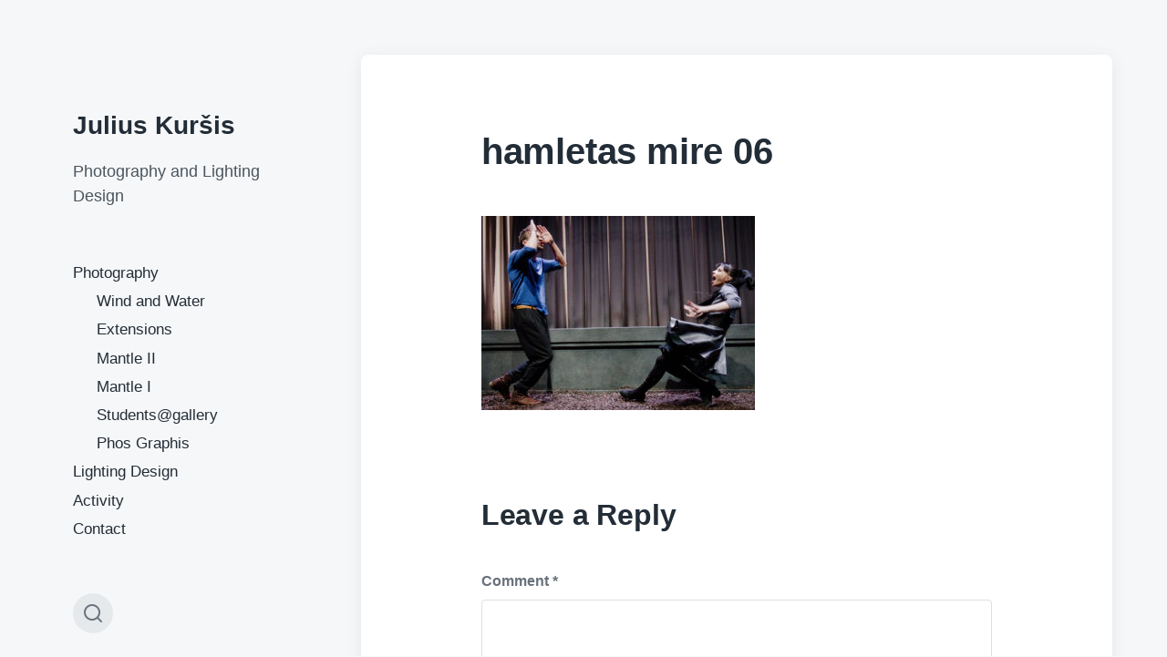

--- FILE ---
content_type: text/html; charset=UTF-8
request_url: https://juliuskursis.com/ham06/
body_size: 11013
content:
<!DOCTYPE html>


<html class="no-js" lang="en-US">

	<head>

		<meta http-equiv="content-type" content="text/html" charset="UTF-8" />
		<meta name="viewport" content="width=device-width, initial-scale=1.0" >

		<link rel="profile" href="http://gmpg.org/xfn/11">

		<title>hamletas mire 06 &#8211; Julius Kuršis</title>
<meta name='robots' content='max-image-preview:large' />
<link rel='dns-prefetch' href='//widgets.wp.com' />
<link rel='dns-prefetch' href='//s0.wp.com' />
<link rel='dns-prefetch' href='//0.gravatar.com' />
<link rel='dns-prefetch' href='//1.gravatar.com' />
<link rel='dns-prefetch' href='//2.gravatar.com' />
<link rel='dns-prefetch' href='//v0.wordpress.com' />
<link rel="alternate" type="application/rss+xml" title="Julius Kuršis &raquo; Feed" href="https://juliuskursis.com/feed/" />
<link rel="alternate" type="application/rss+xml" title="Julius Kuršis &raquo; Comments Feed" href="https://juliuskursis.com/comments/feed/" />
<link rel="alternate" type="application/rss+xml" title="Julius Kuršis &raquo; hamletas mire 06 Comments Feed" href="https://juliuskursis.com/feed/?attachment_id=271" />
<link rel="alternate" title="oEmbed (JSON)" type="application/json+oembed" href="https://juliuskursis.com/wp-json/oembed/1.0/embed?url=https%3A%2F%2Fjuliuskursis.com%2Fham06%2F" />
<link rel="alternate" title="oEmbed (XML)" type="text/xml+oembed" href="https://juliuskursis.com/wp-json/oembed/1.0/embed?url=https%3A%2F%2Fjuliuskursis.com%2Fham06%2F&#038;format=xml" />
<style id='wp-img-auto-sizes-contain-inline-css' type='text/css'>
img:is([sizes=auto i],[sizes^="auto," i]){contain-intrinsic-size:3000px 1500px}
/*# sourceURL=wp-img-auto-sizes-contain-inline-css */
</style>
<style id='wp-emoji-styles-inline-css' type='text/css'>

	img.wp-smiley, img.emoji {
		display: inline !important;
		border: none !important;
		box-shadow: none !important;
		height: 1em !important;
		width: 1em !important;
		margin: 0 0.07em !important;
		vertical-align: -0.1em !important;
		background: none !important;
		padding: 0 !important;
	}
/*# sourceURL=wp-emoji-styles-inline-css */
</style>
<style id='wp-block-library-inline-css' type='text/css'>
:root{--wp-block-synced-color:#7a00df;--wp-block-synced-color--rgb:122,0,223;--wp-bound-block-color:var(--wp-block-synced-color);--wp-editor-canvas-background:#ddd;--wp-admin-theme-color:#007cba;--wp-admin-theme-color--rgb:0,124,186;--wp-admin-theme-color-darker-10:#006ba1;--wp-admin-theme-color-darker-10--rgb:0,107,160.5;--wp-admin-theme-color-darker-20:#005a87;--wp-admin-theme-color-darker-20--rgb:0,90,135;--wp-admin-border-width-focus:2px}@media (min-resolution:192dpi){:root{--wp-admin-border-width-focus:1.5px}}.wp-element-button{cursor:pointer}:root .has-very-light-gray-background-color{background-color:#eee}:root .has-very-dark-gray-background-color{background-color:#313131}:root .has-very-light-gray-color{color:#eee}:root .has-very-dark-gray-color{color:#313131}:root .has-vivid-green-cyan-to-vivid-cyan-blue-gradient-background{background:linear-gradient(135deg,#00d084,#0693e3)}:root .has-purple-crush-gradient-background{background:linear-gradient(135deg,#34e2e4,#4721fb 50%,#ab1dfe)}:root .has-hazy-dawn-gradient-background{background:linear-gradient(135deg,#faaca8,#dad0ec)}:root .has-subdued-olive-gradient-background{background:linear-gradient(135deg,#fafae1,#67a671)}:root .has-atomic-cream-gradient-background{background:linear-gradient(135deg,#fdd79a,#004a59)}:root .has-nightshade-gradient-background{background:linear-gradient(135deg,#330968,#31cdcf)}:root .has-midnight-gradient-background{background:linear-gradient(135deg,#020381,#2874fc)}:root{--wp--preset--font-size--normal:16px;--wp--preset--font-size--huge:42px}.has-regular-font-size{font-size:1em}.has-larger-font-size{font-size:2.625em}.has-normal-font-size{font-size:var(--wp--preset--font-size--normal)}.has-huge-font-size{font-size:var(--wp--preset--font-size--huge)}.has-text-align-center{text-align:center}.has-text-align-left{text-align:left}.has-text-align-right{text-align:right}.has-fit-text{white-space:nowrap!important}#end-resizable-editor-section{display:none}.aligncenter{clear:both}.items-justified-left{justify-content:flex-start}.items-justified-center{justify-content:center}.items-justified-right{justify-content:flex-end}.items-justified-space-between{justify-content:space-between}.screen-reader-text{border:0;clip-path:inset(50%);height:1px;margin:-1px;overflow:hidden;padding:0;position:absolute;width:1px;word-wrap:normal!important}.screen-reader-text:focus{background-color:#ddd;clip-path:none;color:#444;display:block;font-size:1em;height:auto;left:5px;line-height:normal;padding:15px 23px 14px;text-decoration:none;top:5px;width:auto;z-index:100000}html :where(.has-border-color){border-style:solid}html :where([style*=border-top-color]){border-top-style:solid}html :where([style*=border-right-color]){border-right-style:solid}html :where([style*=border-bottom-color]){border-bottom-style:solid}html :where([style*=border-left-color]){border-left-style:solid}html :where([style*=border-width]){border-style:solid}html :where([style*=border-top-width]){border-top-style:solid}html :where([style*=border-right-width]){border-right-style:solid}html :where([style*=border-bottom-width]){border-bottom-style:solid}html :where([style*=border-left-width]){border-left-style:solid}html :where(img[class*=wp-image-]){height:auto;max-width:100%}:where(figure){margin:0 0 1em}html :where(.is-position-sticky){--wp-admin--admin-bar--position-offset:var(--wp-admin--admin-bar--height,0px)}@media screen and (max-width:600px){html :where(.is-position-sticky){--wp-admin--admin-bar--position-offset:0px}}
.has-text-align-justify{text-align:justify;}

/*# sourceURL=wp-block-library-inline-css */
</style><style id='global-styles-inline-css' type='text/css'>
:root{--wp--preset--aspect-ratio--square: 1;--wp--preset--aspect-ratio--4-3: 4/3;--wp--preset--aspect-ratio--3-4: 3/4;--wp--preset--aspect-ratio--3-2: 3/2;--wp--preset--aspect-ratio--2-3: 2/3;--wp--preset--aspect-ratio--16-9: 16/9;--wp--preset--aspect-ratio--9-16: 9/16;--wp--preset--color--black: #232D37;--wp--preset--color--cyan-bluish-gray: #abb8c3;--wp--preset--color--white: #FFF;--wp--preset--color--pale-pink: #f78da7;--wp--preset--color--vivid-red: #cf2e2e;--wp--preset--color--luminous-vivid-orange: #ff6900;--wp--preset--color--luminous-vivid-amber: #fcb900;--wp--preset--color--light-green-cyan: #7bdcb5;--wp--preset--color--vivid-green-cyan: #00d084;--wp--preset--color--pale-cyan-blue: #8ed1fc;--wp--preset--color--vivid-cyan-blue: #0693e3;--wp--preset--color--vivid-purple: #9b51e0;--wp--preset--color--darkest-gray: #4B555F;--wp--preset--color--darker-gray: #69737D;--wp--preset--color--gray: #9BA5AF;--wp--preset--color--light-gray: #DCDFE2;--wp--preset--color--lightest-gray: #E6E9EC;--wp--preset--gradient--vivid-cyan-blue-to-vivid-purple: linear-gradient(135deg,rgb(6,147,227) 0%,rgb(155,81,224) 100%);--wp--preset--gradient--light-green-cyan-to-vivid-green-cyan: linear-gradient(135deg,rgb(122,220,180) 0%,rgb(0,208,130) 100%);--wp--preset--gradient--luminous-vivid-amber-to-luminous-vivid-orange: linear-gradient(135deg,rgb(252,185,0) 0%,rgb(255,105,0) 100%);--wp--preset--gradient--luminous-vivid-orange-to-vivid-red: linear-gradient(135deg,rgb(255,105,0) 0%,rgb(207,46,46) 100%);--wp--preset--gradient--very-light-gray-to-cyan-bluish-gray: linear-gradient(135deg,rgb(238,238,238) 0%,rgb(169,184,195) 100%);--wp--preset--gradient--cool-to-warm-spectrum: linear-gradient(135deg,rgb(74,234,220) 0%,rgb(151,120,209) 20%,rgb(207,42,186) 40%,rgb(238,44,130) 60%,rgb(251,105,98) 80%,rgb(254,248,76) 100%);--wp--preset--gradient--blush-light-purple: linear-gradient(135deg,rgb(255,206,236) 0%,rgb(152,150,240) 100%);--wp--preset--gradient--blush-bordeaux: linear-gradient(135deg,rgb(254,205,165) 0%,rgb(254,45,45) 50%,rgb(107,0,62) 100%);--wp--preset--gradient--luminous-dusk: linear-gradient(135deg,rgb(255,203,112) 0%,rgb(199,81,192) 50%,rgb(65,88,208) 100%);--wp--preset--gradient--pale-ocean: linear-gradient(135deg,rgb(255,245,203) 0%,rgb(182,227,212) 50%,rgb(51,167,181) 100%);--wp--preset--gradient--electric-grass: linear-gradient(135deg,rgb(202,248,128) 0%,rgb(113,206,126) 100%);--wp--preset--gradient--midnight: linear-gradient(135deg,rgb(2,3,129) 0%,rgb(40,116,252) 100%);--wp--preset--font-size--small: 16px;--wp--preset--font-size--medium: 20px;--wp--preset--font-size--large: 24px;--wp--preset--font-size--x-large: 42px;--wp--preset--font-size--normal: 19px;--wp--preset--font-size--larger: 32px;--wp--preset--spacing--20: 0.44rem;--wp--preset--spacing--30: 0.67rem;--wp--preset--spacing--40: 1rem;--wp--preset--spacing--50: 1.5rem;--wp--preset--spacing--60: 2.25rem;--wp--preset--spacing--70: 3.38rem;--wp--preset--spacing--80: 5.06rem;--wp--preset--shadow--natural: 6px 6px 9px rgba(0, 0, 0, 0.2);--wp--preset--shadow--deep: 12px 12px 50px rgba(0, 0, 0, 0.4);--wp--preset--shadow--sharp: 6px 6px 0px rgba(0, 0, 0, 0.2);--wp--preset--shadow--outlined: 6px 6px 0px -3px rgb(255, 255, 255), 6px 6px rgb(0, 0, 0);--wp--preset--shadow--crisp: 6px 6px 0px rgb(0, 0, 0);}:where(.is-layout-flex){gap: 0.5em;}:where(.is-layout-grid){gap: 0.5em;}body .is-layout-flex{display: flex;}.is-layout-flex{flex-wrap: wrap;align-items: center;}.is-layout-flex > :is(*, div){margin: 0;}body .is-layout-grid{display: grid;}.is-layout-grid > :is(*, div){margin: 0;}:where(.wp-block-columns.is-layout-flex){gap: 2em;}:where(.wp-block-columns.is-layout-grid){gap: 2em;}:where(.wp-block-post-template.is-layout-flex){gap: 1.25em;}:where(.wp-block-post-template.is-layout-grid){gap: 1.25em;}.has-black-color{color: var(--wp--preset--color--black) !important;}.has-cyan-bluish-gray-color{color: var(--wp--preset--color--cyan-bluish-gray) !important;}.has-white-color{color: var(--wp--preset--color--white) !important;}.has-pale-pink-color{color: var(--wp--preset--color--pale-pink) !important;}.has-vivid-red-color{color: var(--wp--preset--color--vivid-red) !important;}.has-luminous-vivid-orange-color{color: var(--wp--preset--color--luminous-vivid-orange) !important;}.has-luminous-vivid-amber-color{color: var(--wp--preset--color--luminous-vivid-amber) !important;}.has-light-green-cyan-color{color: var(--wp--preset--color--light-green-cyan) !important;}.has-vivid-green-cyan-color{color: var(--wp--preset--color--vivid-green-cyan) !important;}.has-pale-cyan-blue-color{color: var(--wp--preset--color--pale-cyan-blue) !important;}.has-vivid-cyan-blue-color{color: var(--wp--preset--color--vivid-cyan-blue) !important;}.has-vivid-purple-color{color: var(--wp--preset--color--vivid-purple) !important;}.has-black-background-color{background-color: var(--wp--preset--color--black) !important;}.has-cyan-bluish-gray-background-color{background-color: var(--wp--preset--color--cyan-bluish-gray) !important;}.has-white-background-color{background-color: var(--wp--preset--color--white) !important;}.has-pale-pink-background-color{background-color: var(--wp--preset--color--pale-pink) !important;}.has-vivid-red-background-color{background-color: var(--wp--preset--color--vivid-red) !important;}.has-luminous-vivid-orange-background-color{background-color: var(--wp--preset--color--luminous-vivid-orange) !important;}.has-luminous-vivid-amber-background-color{background-color: var(--wp--preset--color--luminous-vivid-amber) !important;}.has-light-green-cyan-background-color{background-color: var(--wp--preset--color--light-green-cyan) !important;}.has-vivid-green-cyan-background-color{background-color: var(--wp--preset--color--vivid-green-cyan) !important;}.has-pale-cyan-blue-background-color{background-color: var(--wp--preset--color--pale-cyan-blue) !important;}.has-vivid-cyan-blue-background-color{background-color: var(--wp--preset--color--vivid-cyan-blue) !important;}.has-vivid-purple-background-color{background-color: var(--wp--preset--color--vivid-purple) !important;}.has-black-border-color{border-color: var(--wp--preset--color--black) !important;}.has-cyan-bluish-gray-border-color{border-color: var(--wp--preset--color--cyan-bluish-gray) !important;}.has-white-border-color{border-color: var(--wp--preset--color--white) !important;}.has-pale-pink-border-color{border-color: var(--wp--preset--color--pale-pink) !important;}.has-vivid-red-border-color{border-color: var(--wp--preset--color--vivid-red) !important;}.has-luminous-vivid-orange-border-color{border-color: var(--wp--preset--color--luminous-vivid-orange) !important;}.has-luminous-vivid-amber-border-color{border-color: var(--wp--preset--color--luminous-vivid-amber) !important;}.has-light-green-cyan-border-color{border-color: var(--wp--preset--color--light-green-cyan) !important;}.has-vivid-green-cyan-border-color{border-color: var(--wp--preset--color--vivid-green-cyan) !important;}.has-pale-cyan-blue-border-color{border-color: var(--wp--preset--color--pale-cyan-blue) !important;}.has-vivid-cyan-blue-border-color{border-color: var(--wp--preset--color--vivid-cyan-blue) !important;}.has-vivid-purple-border-color{border-color: var(--wp--preset--color--vivid-purple) !important;}.has-vivid-cyan-blue-to-vivid-purple-gradient-background{background: var(--wp--preset--gradient--vivid-cyan-blue-to-vivid-purple) !important;}.has-light-green-cyan-to-vivid-green-cyan-gradient-background{background: var(--wp--preset--gradient--light-green-cyan-to-vivid-green-cyan) !important;}.has-luminous-vivid-amber-to-luminous-vivid-orange-gradient-background{background: var(--wp--preset--gradient--luminous-vivid-amber-to-luminous-vivid-orange) !important;}.has-luminous-vivid-orange-to-vivid-red-gradient-background{background: var(--wp--preset--gradient--luminous-vivid-orange-to-vivid-red) !important;}.has-very-light-gray-to-cyan-bluish-gray-gradient-background{background: var(--wp--preset--gradient--very-light-gray-to-cyan-bluish-gray) !important;}.has-cool-to-warm-spectrum-gradient-background{background: var(--wp--preset--gradient--cool-to-warm-spectrum) !important;}.has-blush-light-purple-gradient-background{background: var(--wp--preset--gradient--blush-light-purple) !important;}.has-blush-bordeaux-gradient-background{background: var(--wp--preset--gradient--blush-bordeaux) !important;}.has-luminous-dusk-gradient-background{background: var(--wp--preset--gradient--luminous-dusk) !important;}.has-pale-ocean-gradient-background{background: var(--wp--preset--gradient--pale-ocean) !important;}.has-electric-grass-gradient-background{background: var(--wp--preset--gradient--electric-grass) !important;}.has-midnight-gradient-background{background: var(--wp--preset--gradient--midnight) !important;}.has-small-font-size{font-size: var(--wp--preset--font-size--small) !important;}.has-medium-font-size{font-size: var(--wp--preset--font-size--medium) !important;}.has-large-font-size{font-size: var(--wp--preset--font-size--large) !important;}.has-x-large-font-size{font-size: var(--wp--preset--font-size--x-large) !important;}
/*# sourceURL=global-styles-inline-css */
</style>

<style id='classic-theme-styles-inline-css' type='text/css'>
/*! This file is auto-generated */
.wp-block-button__link{color:#fff;background-color:#32373c;border-radius:9999px;box-shadow:none;text-decoration:none;padding:calc(.667em + 2px) calc(1.333em + 2px);font-size:1.125em}.wp-block-file__button{background:#32373c;color:#fff;text-decoration:none}
/*# sourceURL=/wp-includes/css/classic-themes.min.css */
</style>
<link rel='stylesheet' id='organic-widgets-css' href='https://juliuskursis.com/wp-content/plugins/organic-customizer-widgets/public/css/organic-widgets-public.css?ver=1.4.4' type='text/css' media='all' />
<link rel='stylesheet' id='koji-style-css' href='https://juliuskursis.com/wp-content/themes/koji/style.css?ver=2.0.9' type='text/css' media='all' />
<link rel='stylesheet' id='organic-widgets-fontawesome-css' href='https://juliuskursis.com/wp-content/plugins/organic-customizer-widgets/public/css/font-awesome.css?ver=6.9' type='text/css' media='all' />
<link rel='stylesheet' id='bellows-css' href='https://juliuskursis.com/wp-content/plugins/bellows-accordion-menu/assets/css/bellows.min.css?ver=1.4.1' type='text/css' media='all' />
<link rel='stylesheet' id='bellows-font-awesome-css' href='https://juliuskursis.com/wp-content/plugins/bellows-accordion-menu/assets/css/fontawesome/css/font-awesome.min.css?ver=1.4.1' type='text/css' media='all' />
<link rel='stylesheet' id='jetpack_css-css' href='https://juliuskursis.com/wp-content/plugins/jetpack/css/jetpack.css?ver=11.4.2' type='text/css' media='all' />
<script type="text/javascript" src="https://juliuskursis.com/wp-includes/js/jquery/jquery.min.js?ver=3.7.1" id="jquery-core-js"></script>
<script type="text/javascript" src="https://juliuskursis.com/wp-includes/js/jquery/jquery-migrate.min.js?ver=3.4.1" id="jquery-migrate-js"></script>
<script type="text/javascript" src="https://juliuskursis.com/wp-content/plugins/organic-customizer-widgets/public/js/organic-widgets-public.js?ver=1.4.4" id="organic-widgets-js"></script>
<script type="text/javascript" src="https://juliuskursis.com/wp-content/plugins/organic-customizer-widgets/public/js/jquery.backgroundbrightness.js?ver=6.9" id="organic-widgets-backgroundimagebrightness-js-js"></script>
<link rel="https://api.w.org/" href="https://juliuskursis.com/wp-json/" /><link rel="alternate" title="JSON" type="application/json" href="https://juliuskursis.com/wp-json/wp/v2/media/271" /><link rel="EditURI" type="application/rsd+xml" title="RSD" href="https://juliuskursis.com/xmlrpc.php?rsd" />
<meta name="generator" content="WordPress 6.9" />
<link rel="canonical" href="https://juliuskursis.com/ham06/" />
<link rel='shortlink' href='https://wp.me/a9d96x-4n' />
<style id="bellows-custom-generated-css">
/* Status: Loaded from Transient */

</style><style>img#wpstats{display:none}</style>
			<script>document.documentElement.className = document.documentElement.className.replace( 'no-js', 'js' );</script>
		
<!-- Jetpack Open Graph Tags -->
<meta property="og:type" content="article" />
<meta property="og:title" content="hamletas mire 06" />
<meta property="og:url" content="https://juliuskursis.com/ham06/" />
<meta property="og:description" content="Visit the post for more." />
<meta property="article:published_time" content="2017-09-27T19:00:46+00:00" />
<meta property="article:modified_time" content="2017-09-28T05:44:08+00:00" />
<meta property="og:site_name" content="Julius Kuršis" />
<meta property="og:image" content="https://juliuskursis.com/wp-content/uploads/2017/09/ham06.jpg" />
<meta property="og:image:alt" content="Hamletas mirė, gravitacijos nėra" />
<meta property="og:locale" content="en_US" />
<meta name="twitter:text:title" content="hamletas mire 06" />
<meta name="twitter:image" content="https://juliuskursis.com/wp-content/uploads/2017/09/ham06.jpg?w=640" />
<meta name="twitter:image:alt" content="Hamletas mirė, gravitacijos nėra" />
<meta name="twitter:card" content="summary_large_image" />
<meta name="twitter:description" content="Visit the post for more." />

<!-- End Jetpack Open Graph Tags -->

	</head>

	<body class="attachment wp-singular attachment-template-default single single-attachment postid-271 attachmentid-271 attachment-jpeg wp-theme-koji pagination-type-button missing-post-thumbnail">

		
		<div id="site-wrapper">

			<header id="site-header" role="banner">

				<a class="skip-link" href="#site-content">Skip to the content</a>
				<a class="skip-link" href="#main-menu">Skip to the main menu</a>

				<div class="header-top section-inner">

					
						<p class="site-title"><a href="https://juliuskursis.com/">Julius Kuršis</a></p>

					
					<button type="button" aria-pressed="false" class="toggle nav-toggle" data-toggle-target=".mobile-menu-wrapper" data-toggle-scroll-lock="true" data-toggle-attribute="">
						<label>
							<span class="show">Menu</span>
							<span class="hide">Close</span>
						</label>
						<div class="bars">
							<div class="bar"></div>
							<div class="bar"></div>
							<div class="bar"></div>
						</div><!-- .bars -->
					</button><!-- .nav-toggle -->

				</div><!-- .header-top -->

				<div class="header-inner section-inner">

					<div class="header-inner-top">

						
							<p class="site-description">Photography and Lighting Design</p>

						
						<ul class="site-nav reset-list-style" id="main-menu" role="navigation">
							<li id="menu-item-102" class="menu-item menu-item-type-post_type menu-item-object-page menu-item-has-children menu-item-102"><a href="https://juliuskursis.com/photography/">Photography</a>
<ul class="sub-menu">
	<li id="menu-item-870" class="menu-item menu-item-type-post_type menu-item-object-page menu-item-870"><a href="https://juliuskursis.com/photography/wind-and-water/">Wind and Water</a></li>
	<li id="menu-item-657" class="menu-item menu-item-type-post_type menu-item-object-page menu-item-657"><a href="https://juliuskursis.com/photography/extensions/">Extensions</a></li>
	<li id="menu-item-656" class="menu-item menu-item-type-post_type menu-item-object-page menu-item-656"><a href="https://juliuskursis.com/photography/mantle/">Mantle II</a></li>
	<li id="menu-item-655" class="menu-item menu-item-type-post_type menu-item-object-page menu-item-655"><a href="https://juliuskursis.com/photography/mantle-i/">Mantle I</a></li>
	<li id="menu-item-786" class="menu-item menu-item-type-post_type menu-item-object-page menu-item-786"><a href="https://juliuskursis.com/photography/students-in-gallery/">Students@gallery</a></li>
	<li id="menu-item-654" class="menu-item menu-item-type-post_type menu-item-object-page menu-item-654"><a href="https://juliuskursis.com/photography/phos-graphis/">Phos Graphis</a></li>
</ul>
</li>
<li id="menu-item-103" class="menu-item menu-item-type-post_type menu-item-object-page menu-item-103"><a href="https://juliuskursis.com/lighting-desing/">Lighting Design</a></li>
<li id="menu-item-100" class="menu-item menu-item-type-post_type menu-item-object-page menu-item-100"><a href="https://juliuskursis.com/about/">Activity</a></li>
<li id="menu-item-104" class="menu-item menu-item-type-post_type menu-item-object-page menu-item-104"><a href="https://juliuskursis.com/contact-us/">Contact</a></li>
						</ul>

						
					</div><!-- .header-inner-top -->

					<div class="social-menu-wrapper">

						
							<ul class="social-menu reset-list-style social-icons s-icons">

								
									<li class="search-toggle-wrapper"><button type="button" aria-pressed="false" data-toggle-target=".search-overlay" data-set-focus=".search-overlay .search-field" class="toggle search-toggle"><span class="screen-reader-text">Toggle the search field</span></button></li>

									
							</ul><!-- .social-menu -->

						
					</div><!-- .social-menu-wrapper -->

				</div><!-- .header-inner -->

			</header><!-- #site-header -->

			<div class="mobile-menu-wrapper" aria-expanded="false">

				<div class="mobile-menu section-inner">

					<div class="mobile-menu-top">

						
							<p class="site-description">Photography and Lighting Design</p>

						
						<ul class="site-nav reset-list-style" id="mobile-menu" role="navigation">
							<li class="page_item page-item-41"><a href="https://juliuskursis.com/about/">Activity</a></li>
<li class="page_item page-item-18"><a href="https://juliuskursis.com/contact-us/">Contact</a></li>
<li class="page_item page-item-17"><a href="https://juliuskursis.com/home/">Home page</a></li>
<li class="page_item page-item-53"><a href="https://juliuskursis.com/lighting-desing/">Lighting Design</a></li>
<li class="page_item page-item-748"><a href="https://juliuskursis.com/news/">News</a></li>
<li class="page_item page-item-48 page_item_has_children"><a href="https://juliuskursis.com/photography/">Photography</a>
<ul class='children'>
	<li class="page_item page-item-145"><a href="https://juliuskursis.com/photography/extensions/">Extensions</a></li>
	<li class="page_item page-item-251"><a href="https://juliuskursis.com/photography/mantle-i/">Mantle I</a></li>
	<li class="page_item page-item-183"><a href="https://juliuskursis.com/photography/mantle/">Mantle II</a></li>
	<li class="page_item page-item-646"><a href="https://juliuskursis.com/photography/phos-graphis/">Phos Graphis</a></li>
	<li class="page_item page-item-772"><a href="https://juliuskursis.com/photography/students-in-gallery/">Students in gallery</a></li>
	<li class="page_item page-item-861"><a href="https://juliuskursis.com/photography/wind-and-water/">Wind and Water</a></li>
</ul>
</li>
						</ul>

						
					</div><!-- .mobile-menu-top -->

					<div class="social-menu-wrapper">

						
							<ul class="social-menu reset-list-style social-icons s-icons mobile">

								
									<li class="search-toggle-wrapper"><button type="button" aria-pressed="false" data-toggle-target=".search-overlay" data-set-focus=".search-overlay .search-field" class="toggle search-toggle"><span class="screen-reader-text">Toggle the search field</span></button></li>

									
							</ul><!-- .social-menu -->

						
					</div><!-- .social-menu-wrapper -->

				</div><!-- .mobile-menu -->

			</div><!-- .mobile-menu-wrapper -->

			
				<div class="search-overlay cover-modal" aria-expanded="false">

					<div class="section-inner search-overlay-form-wrapper">
						
<form role="search" method="get" class="search-form" action="https://juliuskursis.com/">
	<label for="search-form-6970e9363597a">
		<span class="screen-reader-text">Search for:</span>
		<img aria-hidden="true" src="https://juliuskursis.com/wp-content/themes/koji/assets/images/icons/spyglass.svg" />
	</label>
	<input type="search" id="search-form-6970e9363597a" class="search-field" placeholder="Enter your search query" value="" name="s" />
	<button type="submit" class="search-submit screen-reader-text">Search</button>
</form>
					</div><!-- .section-inner -->

					<button type="button" class="toggle search-untoggle" data-toggle-target=".search-overlay" data-set-focus=".search-toggle:visible">
						<div class="search-untoggle-inner">
							<img aria-hidden="true" src="https://juliuskursis.com/wp-content/themes/koji/assets/images/icons/cross.svg" />
						</div>
						<span class="screen-reader-text">Hide the search overlay</span>
					</button><!-- .search-untoggle -->

				</div><!-- .search-overlay -->

			
<main id="site-content" role="main">

	<article class="single-container bg-color-white post-271 attachment type-attachment status-inherit hentry missing-thumbnail" id="post-271">

	
	<div class="post-inner section-inner">

		<header class="post-header">

			<h1 class="post-title">hamletas mire 06</h1>
		</header><!-- .post-header -->

		<div class="entry-content">

			<p class="attachment"><a href='https://juliuskursis.com/wp-content/uploads/2017/09/ham06.jpg'><img fetchpriority="high" decoding="async" width="300" height="213" src="https://juliuskursis.com/wp-content/uploads/2017/09/ham06-300x213.jpg" class="attachment-medium size-medium" alt="Hamletas mirė, gravitacijos nėra" srcset="https://juliuskursis.com/wp-content/uploads/2017/09/ham06-300x213.jpg 300w, https://juliuskursis.com/wp-content/uploads/2017/09/ham06-768x546.jpg 768w, https://juliuskursis.com/wp-content/uploads/2017/09/ham06-700x498.jpg 700w, https://juliuskursis.com/wp-content/uploads/2017/09/ham06.jpg 962w" sizes="(max-width: 300px) 100vw, 300px" data-attachment-id="271" data-permalink="https://juliuskursis.com/ham06/" data-orig-file="https://juliuskursis.com/wp-content/uploads/2017/09/ham06.jpg" data-orig-size="962,684" data-comments-opened="1" data-image-meta="{&quot;aperture&quot;:&quot;3.5&quot;,&quot;credit&quot;:&quot;DM&quot;,&quot;camera&quot;:&quot;NIKON D600&quot;,&quot;caption&quot;:&quot;&quot;,&quot;created_timestamp&quot;:&quot;1364947200&quot;,&quot;copyright&quot;:&quot;&quot;,&quot;focal_length&quot;:&quot;35&quot;,&quot;iso&quot;:&quot;2500&quot;,&quot;shutter_speed&quot;:&quot;0.004&quot;,&quot;title&quot;:&quot;&quot;,&quot;orientation&quot;:&quot;1&quot;}" data-image-title="hamletas mire 06" data-image-description="" data-image-caption="" data-medium-file="https://juliuskursis.com/wp-content/uploads/2017/09/ham06-300x213.jpg" data-large-file="https://juliuskursis.com/wp-content/uploads/2017/09/ham06-700x498.jpg" /></a></p>

		</div><!-- .entry-content -->

		
			<div class="comments-wrapper">
				
	<div id="respond" class="comment-respond">
		<h3 id="reply-title" class="comment-reply-title">Leave a Reply <small><a rel="nofollow" id="cancel-comment-reply-link" href="/ham06/#respond" style="display:none;">Cancel reply</a></small></h3><form action="https://juliuskursis.com/wp-comments-post.php" method="post" id="commentform" class="comment-form"><p class="comment-form-comment"><label for="comment">Comment <span class="required">*</span></label> <textarea id="comment" name="comment" cols="45" rows="8" maxlength="65525" required></textarea></p><p class="comment-form-author"><label for="author">Name <span class="required">*</span></label> <input id="author" name="author" type="text" value="" size="30" maxlength="245" autocomplete="name" required /></p>
<p class="comment-form-email"><label for="email">Email <span class="required">*</span></label> <input id="email" name="email" type="email" value="" size="30" maxlength="100" autocomplete="email" required /></p>
<p class="comment-form-url"><label for="url">Website</label> <input id="url" name="url" type="url" value="" size="30" maxlength="200" autocomplete="url" /></p>
<p class="comment-subscription-form"><input type="checkbox" name="subscribe_blog" id="subscribe_blog" value="subscribe" style="width: auto; -moz-appearance: checkbox; -webkit-appearance: checkbox;" /> <label class="subscribe-label" id="subscribe-blog-label" for="subscribe_blog">Notify me of new posts by email.</label></p><p class="form-submit"><input name="submit" type="submit" id="submit" class="submit" value="Post Comment" /> <input type='hidden' name='comment_post_ID' value='271' id='comment_post_ID' />
<input type='hidden' name='comment_parent' id='comment_parent' value='0' />
</p></form>	</div><!-- #respond -->
				</div><!-- .comments-wrapper -->

		
	</div><!-- .post-inner -->

</article>

		<div class="related-posts section-inner">

			<h2 class="related-posts-title">Related Posts</h2>

			<div class="posts">

				<div class="grid-sizer"></div>

				<article class="preview preview-post do-spot post-744 post type-post status-publish format-standard has-post-thumbnail hentry category-updates has-thumbnail" id="post-744">

	<div class="preview-wrapper">

		
			<a href="https://juliuskursis.com/2020/03/13/744/" class="preview-image">

				<img width="800" height="534" src="https://juliuskursis.com/wp-content/uploads/2020/03/snap100.jpg" class="attachment-koji_preview_image_high_resolution size-koji_preview_image_high_resolution wp-post-image" alt="" decoding="async" srcset="https://juliuskursis.com/wp-content/uploads/2020/03/snap100.jpg 1144w, https://juliuskursis.com/wp-content/uploads/2020/03/snap100-300x200.jpg 300w, https://juliuskursis.com/wp-content/uploads/2020/03/snap100-700x467.jpg 700w, https://juliuskursis.com/wp-content/uploads/2020/03/snap100-768x513.jpg 768w" sizes="(max-width: 800px) 100vw, 800px" data-attachment-id="789" data-permalink="https://juliuskursis.com/2020/03/13/744/snap100/" data-orig-file="https://juliuskursis.com/wp-content/uploads/2020/03/snap100.jpg" data-orig-size="1144,764" data-comments-opened="1" data-image-meta="{&quot;aperture&quot;:&quot;0&quot;,&quot;credit&quot;:&quot;&quot;,&quot;camera&quot;:&quot;&quot;,&quot;caption&quot;:&quot;&quot;,&quot;created_timestamp&quot;:&quot;0&quot;,&quot;copyright&quot;:&quot;&quot;,&quot;focal_length&quot;:&quot;0&quot;,&quot;iso&quot;:&quot;0&quot;,&quot;shutter_speed&quot;:&quot;0&quot;,&quot;title&quot;:&quot;&quot;,&quot;orientation&quot;:&quot;1&quot;}" data-image-title="snap100" data-image-description="&lt;p&gt;ph. Justas Žekonis&lt;/p&gt;
" data-image-caption="" data-medium-file="https://juliuskursis.com/wp-content/uploads/2020/03/snap100-300x200.jpg" data-large-file="https://juliuskursis.com/wp-content/uploads/2020/03/snap100-700x467.jpg" />				
			</a>

		
		<div class="preview-inner">

			<h2 class="preview-title"><a href="https://juliuskursis.com/2020/03/13/744/">in a process of tidying up</a></h2>

			
			<div class="post-meta-wrapper post-meta-preview">

				<ul class="post-meta">

											<li class="post-date">
							<a class="meta-wrapper" href="https://juliuskursis.com/2020/03/13/744/" title="in a process of tidying up">
								<span class="screen-reader-text">Post date</span>
								<div class="meta-icon"><img aria-hidden="true" src="https://juliuskursis.com/wp-content/themes/koji/assets/images/icons/calendar.svg" /></div>
								<span class="meta-content">March 13, 2020</span>
							</a>
						</li>
					
				</ul><!-- .post-meta -->

			</div><!-- .post-meta-wrapper -->

			
		</div><!-- .preview-inner -->

	</div><!-- .preview-wrapper -->

</article>

			</div><!-- .posts -->

		</div><!-- .related-posts -->

	

</main><!-- #site-content -->

			<footer id="site-footer" role="contentinfo">

				
				<p class="credits">
					Theme by <a href="https://www.andersnoren.se">Anders Norén</a>				</p><!-- .credits -->

			</footer><!-- #site-footer -->
			
			<script type="speculationrules">
{"prefetch":[{"source":"document","where":{"and":[{"href_matches":"/*"},{"not":{"href_matches":["/wp-*.php","/wp-admin/*","/wp-content/uploads/*","/wp-content/*","/wp-content/plugins/*","/wp-content/themes/koji/*","/*\\?(.+)"]}},{"not":{"selector_matches":"a[rel~=\"nofollow\"]"}},{"not":{"selector_matches":".no-prefetch, .no-prefetch a"}}]},"eagerness":"conservative"}]}
</script>
<script type="text/javascript" src="https://juliuskursis.com/wp-includes/js/imagesloaded.min.js?ver=5.0.0" id="imagesloaded-js"></script>
<script type="text/javascript" src="https://juliuskursis.com/wp-includes/js/masonry.min.js?ver=4.2.2" id="masonry-js"></script>
<script type="text/javascript" id="koji_construct-js-extra">
/* <![CDATA[ */
var koji_ajax_load_more = {"ajaxurl":"https://juliuskursis.com/wp-admin/admin-ajax.php"};
//# sourceURL=koji_construct-js-extra
/* ]]> */
</script>
<script type="text/javascript" src="https://juliuskursis.com/wp-content/themes/koji/assets/js/construct.js?ver=2.0.9" id="koji_construct-js"></script>
<script type="text/javascript" src="https://juliuskursis.com/wp-includes/js/comment-reply.min.js?ver=6.9" id="comment-reply-js" async="async" data-wp-strategy="async" fetchpriority="low"></script>
<script type="text/javascript" src="https://juliuskursis.com/wp-content/plugins/organic-customizer-widgets/public/js/masonry-setup.js?ver=1.0" id="organic-widgets-masonry-js"></script>
<script type="text/javascript" id="bellows-js-extra">
/* <![CDATA[ */
var bellows_data = {"config":{"main":{"folding":"single","current":"off","slide_speed":400}},"v":"1.4.1"};
//# sourceURL=bellows-js-extra
/* ]]> */
</script>
<script type="text/javascript" src="https://juliuskursis.com/wp-content/plugins/bellows-accordion-menu/assets/js/bellows.min.js?ver=1.4.1" id="bellows-js"></script>
<script id="wp-emoji-settings" type="application/json">
{"baseUrl":"https://s.w.org/images/core/emoji/17.0.2/72x72/","ext":".png","svgUrl":"https://s.w.org/images/core/emoji/17.0.2/svg/","svgExt":".svg","source":{"concatemoji":"https://juliuskursis.com/wp-includes/js/wp-emoji-release.min.js?ver=6.9"}}
</script>
<script type="module">
/* <![CDATA[ */
/*! This file is auto-generated */
const a=JSON.parse(document.getElementById("wp-emoji-settings").textContent),o=(window._wpemojiSettings=a,"wpEmojiSettingsSupports"),s=["flag","emoji"];function i(e){try{var t={supportTests:e,timestamp:(new Date).valueOf()};sessionStorage.setItem(o,JSON.stringify(t))}catch(e){}}function c(e,t,n){e.clearRect(0,0,e.canvas.width,e.canvas.height),e.fillText(t,0,0);t=new Uint32Array(e.getImageData(0,0,e.canvas.width,e.canvas.height).data);e.clearRect(0,0,e.canvas.width,e.canvas.height),e.fillText(n,0,0);const a=new Uint32Array(e.getImageData(0,0,e.canvas.width,e.canvas.height).data);return t.every((e,t)=>e===a[t])}function p(e,t){e.clearRect(0,0,e.canvas.width,e.canvas.height),e.fillText(t,0,0);var n=e.getImageData(16,16,1,1);for(let e=0;e<n.data.length;e++)if(0!==n.data[e])return!1;return!0}function u(e,t,n,a){switch(t){case"flag":return n(e,"\ud83c\udff3\ufe0f\u200d\u26a7\ufe0f","\ud83c\udff3\ufe0f\u200b\u26a7\ufe0f")?!1:!n(e,"\ud83c\udde8\ud83c\uddf6","\ud83c\udde8\u200b\ud83c\uddf6")&&!n(e,"\ud83c\udff4\udb40\udc67\udb40\udc62\udb40\udc65\udb40\udc6e\udb40\udc67\udb40\udc7f","\ud83c\udff4\u200b\udb40\udc67\u200b\udb40\udc62\u200b\udb40\udc65\u200b\udb40\udc6e\u200b\udb40\udc67\u200b\udb40\udc7f");case"emoji":return!a(e,"\ud83e\u1fac8")}return!1}function f(e,t,n,a){let r;const o=(r="undefined"!=typeof WorkerGlobalScope&&self instanceof WorkerGlobalScope?new OffscreenCanvas(300,150):document.createElement("canvas")).getContext("2d",{willReadFrequently:!0}),s=(o.textBaseline="top",o.font="600 32px Arial",{});return e.forEach(e=>{s[e]=t(o,e,n,a)}),s}function r(e){var t=document.createElement("script");t.src=e,t.defer=!0,document.head.appendChild(t)}a.supports={everything:!0,everythingExceptFlag:!0},new Promise(t=>{let n=function(){try{var e=JSON.parse(sessionStorage.getItem(o));if("object"==typeof e&&"number"==typeof e.timestamp&&(new Date).valueOf()<e.timestamp+604800&&"object"==typeof e.supportTests)return e.supportTests}catch(e){}return null}();if(!n){if("undefined"!=typeof Worker&&"undefined"!=typeof OffscreenCanvas&&"undefined"!=typeof URL&&URL.createObjectURL&&"undefined"!=typeof Blob)try{var e="postMessage("+f.toString()+"("+[JSON.stringify(s),u.toString(),c.toString(),p.toString()].join(",")+"));",a=new Blob([e],{type:"text/javascript"});const r=new Worker(URL.createObjectURL(a),{name:"wpTestEmojiSupports"});return void(r.onmessage=e=>{i(n=e.data),r.terminate(),t(n)})}catch(e){}i(n=f(s,u,c,p))}t(n)}).then(e=>{for(const n in e)a.supports[n]=e[n],a.supports.everything=a.supports.everything&&a.supports[n],"flag"!==n&&(a.supports.everythingExceptFlag=a.supports.everythingExceptFlag&&a.supports[n]);var t;a.supports.everythingExceptFlag=a.supports.everythingExceptFlag&&!a.supports.flag,a.supports.everything||((t=a.source||{}).concatemoji?r(t.concatemoji):t.wpemoji&&t.twemoji&&(r(t.twemoji),r(t.wpemoji)))});
//# sourceURL=https://juliuskursis.com/wp-includes/js/wp-emoji-loader.min.js
/* ]]> */
</script>
<script src='https://stats.wp.com/e-202604.js' defer></script>
<script>
	_stq = window._stq || [];
	_stq.push([ 'view', {v:'ext',j:'1:11.4.2',blog:'136120289',post:'271',tz:'0',srv:'juliuskursis.com'} ]);
	_stq.push([ 'clickTrackerInit', '136120289', '271' ]);
</script>

		</div><!-- #site-wrapper -->

	</body>
</html>


--- FILE ---
content_type: text/css
request_url: https://juliuskursis.com/wp-content/plugins/organic-customizer-widgets/public/css/organic-widgets-public.css?ver=1.4.4
body_size: 6245
content:
/**
 * All of the CSS for your public-facing functionality should be
 * included in this file.
 */

/************************************************
*	Global Styles
************************************************/

img.organic-widgets-hide-img,
.organic-widgets-hide-img img {
  line-height: 0;
  margin-left: -999em;
  padding: 0px;
}
.organic-widgets-content,
.organic-widgets-aligner,
.organic-widgets-group-container,
.organic-widget_widget_text,
.organic-widget_widget_media_video,
.organic-widget_widget_media_audio,
.organic-widget_widget_search,
.organic-widget_widget_recent_entries,
.organic-widget_widget_recent_comments,
.organic-widget_widget_archive,
.organic-widget_widget_categories,
.organic-widget_widget_meta,
.organic-widget_widget_media_gallery {
  max-width: 1240px;
}
.organic-widgets-content {
  position: relative;
	margin: 0px auto;
  z-index: 4;
}
.organic-widgets-clear {
  clear: both;
  width: 100%;
  height: 0px;
}
.organic-widgets-featured-img {
  display: block;
  line-height: 0;
  overflow: hidden;
}
.organic-widget .button,
.organic-widget .button:hover {
  margin: 12px auto;
}
.organic-widgets-content.organic-widgets-none {
  margin-top: 48px;
  margin-bottom: 48px;
}
.organic-widgets-default-title {
  display: none;
}
.organic-widgets-title + .organic-widgets-text {
  margin-bottom: 24px;
}
.organic-widgets-content .post-edit-link {
  margin: 0px;
}

/************************************************
*	Core Widget Styles
************************************************/

.organic-widget_widget_media_image {
  text-align: center;
  line-height: 0;
  margin: 0px auto;
}
.organic-widget_widget_text,
.organic-widget_widget_media_video,
.organic-widget_widget_media_audio,
.organic-widget_widget_search,
.organic-widget_widget_media_gallery {
	margin: 0px auto;
  padding: 36px;
}
.organic-widget_widget_media_gallery .organic-widgets-default-title {
  display: block;
  text-align: center;
  margin-bottom: 24px;
}
.organic-widget_widget_recent_entries,
.organic-widget_widget_recent_comments,
.organic-widget_widget_archive,
.organic-widget_widget_categories,
.organic-widget_widget_meta {
	margin: 0px auto;
  padding: 36px;
}
.organic-widget_widget_recent_entries ul,
.organic-widget_widget_recent_comments ul,
.organic-widget_widget_archive ul,
.organic-widget_widget_categories ul,
.organic-widget_widget_meta ul {
  -webkit-column-count: 3; /* Chrome, Safari, Opera */
  -moz-column-count: 3; /* Firefox */
  column-count: 3;
  -webkit-column-gap: 24px; /* Chrome, Safari, Opera */
  -moz-column-gap: 24px; /* Firefox */
  column-gap: 24px;
}
.organic-widget_widget_recent_entries ul,
.organic-widget_widget_recent_entries li,
.organic-widget_widget_recent_comments ul,
.organic-widget_widget_recent_comments li,
.organic-widget_widget_archive ul,
.organic-widget_widget_archive li,
.organic-widget_widget_categories ul,
.organic-widget_widget_categories li,
.organic-widget_widget_meta ul,
.organic-widget_widget_meta li {
  list-style-type: none;
  margin: 0px;
  padding: 6px 0px;
}
.organic-widget_widget_recent_entries .organic-widgets-default-title,
.organic-widget_widget_recent_comments .organic-widgets-default-title,
.organic-widget_widget_archive .organic-widgets-default-title,
.organic-widget_widget_categories .organic-widgets-default-title,
.organic-widget_widget_meta .organic-widgets-default-title,
.organic-widget_widget_media_video .organic-widgets-default-title {
  display: block;
}
.organic-widget_widget_media_video {
  text-align: center;
}
.organic-widget_widget_media_video .wp-video {
  background-color: #ffffff;
  max-width: 720px;
	margin: 24px auto;
  box-shadow: 0px 0px 18px rgba(0, 0, 0, 0.12);
}

/************************************************
*	Organic Widget Styles
************************************************/

.organic-widget {
  position: relative;
}
.organic-ocw-container .organic-widgets-section {
  position: relative;
  background-size: cover;
  background-position: center center;
  padding: 72px 36px;
  margin: 0px;
  box-sizing: border-box;
}
.organic-ocw-container .organic-widgets-section .organic-widgets-section {
  padding: 12px;
}
.organic-widgets-section::after {
  display: table;
  content: '';
  clear: both;
}
.organic-widgets-text {
  padding-top: 0px;
  padding-bottom: 0px;
}
.organic-widgets-text p {
  margin: 18px 0px;
  padding: 0px;
}
.organic-widgets-post-holder {
  width: calc(100% + 24px);
  margin-left: -12px;
}
.organic-widgets-post-holder .organic-widgets-masonry-wrapper {
  min-width: 20%;
}
.organic-widgets-post-holder article {
	background-color: #ffffff;
	margin: 12px;
}
.organic-widgets-post-holder .organic-widgets-single article {
  margin: 12px 0px;
}
.organic-widgets-post-holder .organic-widgets-third article,
.organic-widgets-post-holder .organic-widgets-third article,
.organic-widgets-post-holder .organic-widgets-fourth article,
.organic-widgets-post-holder .organic-widgets-fifth article,
.organic-widgets-post-holder .organic-widgets-sixth article {
  font-size: 90%;
}
.organic-widgets-card {
  position: relative;
  background-color: #ffffff;
	padding: 0px;
  overflow: hidden;
}
.organic-widgets-card p {
  margin: 18px 0px;
  padding: 0px;
}
.organic-widgets-card-content {
  padding: 24px;
  box-sizing: border-box;
}
.organic-widgets-post-meta {
  font-size: 80%;
  margin: 12px 0px 0px 0px;
  padding-left: 12px;
  border-left: 2px solid rgba(0, 0, 0, 0.12);
}
.organic-widgets-post-meta p.organic-widgets-post-date,
.organic-widgets-post-meta p.organic-widgets-post-author {
  color: rgba(0, 0, 0, 0.4);
  line-height: 1.6;
  margin: 0px;
  padding: 0px;
}
.organic-widgets-aspect-ratio-spacer {
	width: 100%;
	padding-bottom: 100%;
	position: relative;
}
.organic-widgets-button-holder {
  display: block;
  width: 100%;
  text-align: center;
  margin-top: 12px;
}
.organic-widget .link-more {
  margin-bottom: 0px;
}
.organic-widget .link-more br {
  display: none;
}

/************************************************
*	Hero Section Widget
************************************************/

.organic-widgets-section.organic-widgets-hero-section {
  display: flex;
  height: auto;
  min-height: 320px;
  padding-top: 60px;
  padding-bottom: 60px;
}
.organic-widgets-section.organic-widgets-hero-section.organic-widgets-fixed-bg-img {
  background-attachment: fixed;
}
.organic-widgets-hero-section.organic-widgets-full-height-section {
  height: 100vh;
}
.organic-widgets-hero-information .organic-widgets-featured-image img {
  max-height: 360px;
}
.organic-widgets-hero-information {
  max-width: 720px;
  text-align: center;
  margin: 0px auto;
}
.organic-widgets-aligner-top-left .organic-widgets-hero-information,
.organic-widgets-aligner-middle-left .organic-widgets-hero-information,
.organic-widgets-aligner-bottom-left .organic-widgets-hero-information,
.organic-widgets-aligner-top-left .organic-widgets-button-holder,
.organic-widgets-aligner-middle-left .organic-widgets-button-holder,
.organic-widgets-aligner-bottom-left .organic-widgets-button-holder {
  text-align: left;
  margin-left: 0px;
  margin-right: 0px;
}
.organic-widgets-aligner-top-right .organic-widgets-hero-information,
.organic-widgets-aligner-middle-right .organic-widgets-hero-information,
.organic-widgets-aligner-bottom-right .organic-widgets-hero-information,
.organic-widgets-aligner-top-right .organic-widgets-button-holder,
.organic-widgets-aligner-middle-right .organic-widgets-button-holder,
.organic-widgets-aligner-bottom-right .organic-widgets-button-holder {
  text-align: right;
  margin-left: 0px;
  margin-right: 0px;
}
.organic-widgets-hero-information .organic-widgets-text {
  font-size: 120%;
  padding-bottom: 0px;
}

/************************************************
*	Featured Product Section Widget
************************************************/

.organic-widgets-featured-product-section.organic-widgets-full-height-section {
  display: flex;
  min-height: 100vh;
}
.organic-widgets-featured-product-section.organic-widgets-fixed-bg-img {
  background-attachment: fixed;
}
.organic-widgets-featured-product-section .organic-widgets-aligner-middle-left .organic-widgets-content,
.organic-widgets-featured-product-section .organic-widgets-aligner-middle-center .organic-widgets-content,
.organic-widgets-featured-product-section .organic-widgets-aligner-middle-right .organic-widgets-content {
  align-items: center;
}
.organic-widgets-featured-product-section .organic-widgets-aligner-bottom-left .organic-widgets-content,
.organic-widgets-featured-product-section .organic-widgets-aligner-bottom-center .organic-widgets-content,
.organic-widgets-featured-product-section .organic-widgets-aligner-bottom-right .organic-widgets-content {
  align-items: flex-end;
}
.organic-widgets-featured-product-section .organic-widgets-aligner-top-right .organic-widgets-content,
.organic-widgets-featured-product-section .organic-widgets-aligner-bottom-right .organic-widgets-content,
.organic-widgets-featured-product-section .organic-widgets-aligner-middle-right .organic-widgets-content {
  flex-direction: row-reverse;
}
.organic-widgets-featured-product-section .organic-widgets-aligner-top-center .organic-widgets-content {
  flex-direction: column;
}
.organic-widgets-featured-product-section .organic-widgets-aligner-bottom-center .organic-widgets-content {
  flex-direction: column-reverse;
}
.organic-widgets-featured-product-section .organic-widgets-aligner-top-center .organic-widgets-featured-product-information {
  padding: 0px 0px 24px 0px;
}
.organic-widgets-featured-product-section .organic-widgets-aligner-bottom-center .organic-widgets-featured-product-information {
  padding: 24px 0px 0px 0px;
}
.organic-widgets-featured-product-section .organic-widgets-aligner-top-center .organic-widgets-content,
.organic-widgets-featured-product-section .organic-widgets-aligner-bottom-center .organic-widgets-content {
  align-items: center;
  text-align: center;
}
.organic-widgets-featured-product-section .organic-widgets-aligner-top-center .organic-widgets-button-holder,
.organic-widgets-featured-product-section .organic-widgets-aligner-bottom-center .organic-widgets-button-holder {
  text-align: center;
}
.organic-widgets-featured-product-information {
  width: 100%;
  max-width: 720px;
  padding-right: 48px;
  box-sizing: border-box;
}
.organic-widgets-featured-product-information .organic-widgets-button-holder {
  text-align: left;
}
.organic-widgets-aligner-middle-right .organic-widgets-featured-product-information,
.organic-widgets-aligner-top-right .organic-widgets-featured-product-information,
.organic-widgets-aligner-bottom-right .organic-widgets-featured-product-information {
  padding-right: 0px;
  padding-left: 48px;
}
.organic-widgets-featured-product-item {
  display: flex;
  position: relative;
  max-width: 50%;
}
.organic-widgets-featured-product-img {
  line-height: 0;
}
.organic-widgets-featured-product-item .organic-widgets-button-holder {
  position: absolute;
  align-self: center;
  text-align: center;
  width: 100%;
}

/************************************************
*	Blog Posts Section Widget
************************************************/

.organic-widgets-blog-posts-section .organic-widgets-title,
.organic-widgets-blog-posts-section .organic-widgets-text {
  text-align: center;
}
.organic-widgets-blog-posts-section .organic-widgets-featured-img {
  background-size: cover;
  background-position: center;
}
.organic-widgets-blog-posts-section .organic-widgets-single .organic-widgets-featured-img {
  min-width: 40%;
}
.organic-widgets-blog-posts-section .organic-widgets-single .organic-widgets-card-content {
  padding: 36px;
}
.organic-widgets-blog-posts-section .organic-widgets-single article,
.organic-widgets-blog-posts-section .organic-widgets-single .organic-widgets-card {
  display: flex;
  width: 100%;
}
.organic-widgets-blog-posts-section .organic-widgets-single .organic-widgets-hide-img {
  display: none;
}

/************************************************
*	Team Section Widget
************************************************/

.organic-widgets-team-section .organic-widgets-title,
.organic-widgets-team-section .organic-widgets-text,
.organic-widgets-team-section .organic-widgets-member-title {
  text-align: center;
}

/************************************************
*	Portfolio Section Widget
************************************************/

.organic-widgets-portfolio-section .organic-widgets-post-holder {
  width: 100%;
  margin-left: 0px;
}
.organic-widgets-portfolio-section .organic-widgets-post-holder article {
  margin: 2px;
}
.organic-widgets-portfolio-section .organic-widgets-title,
.organic-widgets-portfolio-section .organic-widgets-text {
  text-align: center;
}
.organic-widgets-portfolio-section .organic-widgets-portfolio-img {
  display: block;
	position: relative;
	max-width: 100%;
	text-align: center;
	line-height: 0;
	margin: 0px auto 0px;
	overflow: hidden;
	-webkit-backface-visibility: hidden;
}
.organic-widgets-portfolio-section .organic-widgets-portfolio-img .organic-widgets-featured-img {
  transition: all .5s;
	-moz-transition: all .5s;
	-webkit-transition: all .5s;
	-o-transition: all .5s;
}
.organic-widgets-portfolio-section .organic-widgets-portfolio-img:hover .organic-widgets-featured-img {
  transform: scale(1.1);
	-webkit-transform: scale(1.1);
	-ms-transform: scale(1.1);
	-webkit-backface-visibility: hidden;
}
.organic-widgets-portfolio-section .organic-widgets-portfolio-link {
  height: 100%;
  width: 100%;
}
.organic-widgets-portfolio-section .organic-widgets-portfolio-img .organic-widgets-img-text {
  display: flex;
	position: absolute;
	background-color: rgba(0, 0, 0, 0.4);
  align-items: center;
	justify-content: center;
	text-decoration: none;
	width: 100%;
	height: 100%;
  margin: 0px;
	padding: 24px;
	opacity: 0;
	transition: all .5s;
	-moz-transition: all .5s;
	-webkit-transition: all .5s;
	-o-transition: all .5s;
	z-index: 8;
  box-sizing: border-box;
}
.organic-widgets-portfolio-section .organic-widgets-portfolio-img .organic-widgets-img-text:hover {
  opacity: 1;
}
.organic-widgets-portfolio-section .organic-widgets-portfolio-img h6 {
  position: relative;
  color: #ffffff;
  background-color: rgba(0, 0, 0, 0.8);
  font-size: 1.2em;
  line-height: 1.3;
  align-self: center;
  margin: 0px;
  padding: 12px 18px;
  border-radius: 2px;
  z-index: 9;
}

/************************************************
*	Content Slideshow Widget
************************************************/

.organic-ocw-container .organic-widgets-content-slideshow-section {
  padding: 0;
}
.organic-widgets-content-slideshow-section .slides li.post {
  min-height: 480px;
}
.organic-widgets-content-slideshow-slide-content {
  display: inline-block;
  background: #ffffff;
  max-width: 520px;
  margin: 72px 0px;
  padding: 36px;
}

/************************************************
*	Featured Content Widget
************************************************/

.organic-widgets-featured-content-section .organic-widgets-img {
  line-height: 0;
  margin-bottom: 24px;
}
.organic-widgets-featured-content-section .organic-widgets-card-content {
  text-align: center;
}
.organic-widgets-group .organic-widgets-featured-content-section .organic-widgets-img {
  margin-bottom: 0;
}

/************************************************
*	Testimonials Slideshow Widget
************************************************/

.organic-widgets-testimonial-section .organic-widgets-title,
.organic-widgets-testimonial-section .organic-widgets-text {
  text-align: center;
}
.organic-widgets-testimonial-section .flex-viewport {
  padding-top: 12px;
  padding-bottom: 64px;
}
.organic-widgets-testimonial-section .organic-widgets-flexslider .flex-direction-nav {
  width: 100%;
  text-align: center;
  bottom: 0;
  right: auto;
}
.organic-widgets-testimonial-section .organic-widgets-flexslider .flex-direction-nav li {
  float: none;
  display: inline-block;
}
.organic-widgets-testimonial-section .organic-widgets-flexslider .flex-direction-nav li:last-child {
  border-left: 1px solid rgba(0, 0, 0, 0.12);
}
.organic-widgets-testimonial-section .organic-widgets-flexslider .flex-direction-nav li a {
  background: none;
  line-height: 34px;
}
.organic-widgets-testimonial-section.ocw-bg-dark .organic-widgets-flexslider .flex-control-nav li a,
.organic-widgets-testimonial-section.ocw-bg-dark .organic-widgets-flexslider .flex-direction-nav li:last-child {
  border-color: rgba(255, 255, 255, 0.24);
}
.organic-widgets-testimonial-section.ocw-bg-dark .organic-widgets-flexslider .flex-direction-nav li a i {
  color: rgba(255, 255, 255, 0.8);
  font-size: 24px;
}
.organic-widgets-testimonial-stars {
  text-align: center;
}
.organic-widgets-testimonial-stars .fa {
  color: #cc9900;
}
.organic-widgets-testimonial-avatar {
	position: relative;
	margin: 24px auto 0px;
	text-align: center;
	height: auto;
	max-width: 160px;
	border-radius: 50%;
	background-size: cover;
	background-position: center center;
  border: 12px solid #ffffff;
}
.organic-widgets-testimonial-slide-content {
  max-width: 960px;
  margin: 12px auto 12px;
}
.organic-widgets-testimonial-slide-content .organic-widgets-excerpt {
  font-size: 110%;
  text-align: center;
}
.organic-widgets-testimonial-slide-content h4 {
	padding-top: 0;
}
.organic-widgets-testimonial-slide-content .organic-widgets-card::after {
  content: '';
  position: absolute;
  bottom: -12px;
  left: 50%;
  margin-left: -12px;
  border-left: 12px solid transparent;
  border-right: 12px solid transparent;
  border-top: 12px solid #ffffff;
}
.organic-widgets-testimonial-slide-content .organic-widgets-testimonial-author {
  font-size: 90%;
  font-style: italic;
  text-align: center;
  padding-top: 18px;
  margin: 0px;
}

/************************************************
*	Feature List Widget
************************************************/

.organic-widgets-feature-list-section .organic-widgets-title,
.organic-widgets-feature-list-section .organic-widgets-text {
  text-align: center;
}
.organic-widgets-feature-list-item {
  text-align: center;
  box-sizing: border-box;
  min-width: 16.66%;
}
.organic-widgets-feature-list-item-content {
  margin: 18px;
}
.organic-widgets-feature-list-item-icon {
  text-align: center;
}
.organic-widgets-feature-list-item-icon p {
  margin: 12px 0px;
  padding: 0px;
}
.organic-widgets-feature-list-item-icon i {
  color: #000000;
  font-size: 32px;
  margin: auto;
}
.organic-widgets-feature-list-item-icon img {
  width: 100%;
  max-width: 40px;
  height: auto;
}
.organic-widgets-feature-list-item-text h4 {
  font-weight: normal;
  margin-top: 18px;
}
.organic-widgets-feature-list-item-text p {
  font-size: 90%;
  margin: 0px;
  padding: 0px;
}
.organic-widgets-feature-list-item-text a.button,
.organic-widgets-feature-list-item-text a.button:link,
.organic-widgets-feature-list-item-text a.button:visited {
  margin-top: 18px;
}
.organic-widgets-feature-list-items-wrapper {
  width: calc(100% + 36px);
  margin-left: -18px;
  margin-top: 12px;
  margin-bottom: 12px;
  overflow: hidden;
}

/************************************************
*	Profile Widget
************************************************/

.organic-widgets-profile {
  position: relative;
  max-width: 1240px;
  margin: auto;
  box-shadow: 0px 0px 12px rgba(0, 0, 0, 0.12);
}
.organic-ocw-container .organic-widgets-profile .organic-widgets-card {
  display: flex;
}
.organic-ocw-container .organic-widgets-group-container .organic-widgets-profile .organic-widgets-card {
  display: block;
}
.organic-ocw-container .organic-widgets-section .organic-widgets-profile-img {
  max-width: 460px;
  min-width: 320px;
  text-align: center;
}
.organic-ocw-container .organic-widgets-section.organic-widgets-group .organic-widgets-profile {
  display: block;
  text-align: center;
}
.organic-ocw-container .organic-widgets-section.organic-widgets-group .organic-widgets-profile-img {
  max-width: none;
  min-width: auto;
}
.organic-widgets-profile-img {
  display: block;
  background-size: cover;
  background-position: center;
  line-height: 0;
  margin: 0px;
  width: 100%;
  height: auto;
}
.organic-profile-content {
  margin: auto;
  max-width: 100%;
}
.organic-widgets-profile-title {
  margin-bottom: 6px;
}
.organic-widgets-profile-sub-title {
  font-size: 0.9em;
  letter-spacing: 1px;
  padding: 0;
  margin-bottom: 10px;
  text-transform: uppercase;
}
.organic-widgets-profile-excerpt {
  margin-top: 1em;
}

/************************************************
*	Groupable Widgets
************************************************/

.organic-widgets-group-container {
  display: flex;
  align-items: center;
  flex-wrap: wrap;
  margin: 0px auto;
  height: auto;
  width: 100%;
  position: relative;
}
.organic-widgets-group-container .organic-widget.organic-widget_widget_organic_widgets_featured_content {
  align-self: stretch;
}

/************************************************
*	Pricing Table Widget
************************************************/

.organic-widgets-group .organic-widgets-pricing-table {
  max-width: none;
}
.organic-widgets-pricing-table {
  max-width: 50%;
  margin: 0px auto;
  box-shadow: 0px 0px 12px rgba(0, 0, 0, 0.12);
  overflow: hidden;
}
.organic-widgets-pricing-table-title,
.organic-widgets-pricing-table-excerpt {
  text-align: center;
}
.organic-widgets-pricing-table-excerpt p {
  font-weight: 400;
  margin: 0px;
  padding: 0px;
}
.organic-widgets-pricing-table table {
  border: none;
  margin: 0px;
}
.organic-widgets-pricing-table table thead,
.organic-widgets-pricing-table table tfoot {
  border: none;
}
.organic-widgets-pricing-table tr {
  border: none;
}
.organic-widgets-pricing-table tr:nth-child(even) {
  background: rgba(0, 0, 0, 0.02);
}
.organic-widgets-pricing-table tr:nth-child(odd) {
  background: rgba(0, 0, 0, 0.06);
}
.organic-widgets-pricing-table table th {
  background: #ffffff;
  padding: 24px;
  border: none;
}
.organic-widgets-pricing-table table td {
  padding: 8px 18px;
  border: none;
}
.organic-widgets-pricing-table table tbody td {
  font-weight: 400;
  text-align: center;
}
.organic-widgets-pricing-table table tbody td::before {
  color: #99cc66;
  font-family: 'FontAwesome';
  font-size: 16px;
  font-weight: normal;
  content: '\f00c';
  margin-right: 8px;
}
.organic-widgets-pricing-table table td.organic-widgets-pricing-table-purchase-wrapper {
  padding: 24px;
  text-align: center;
  background: #ffffff;
  border: none;
}

/************************************************
*	Gravity Forms Widget
************************************************/

.organic-widget_gform_widget .organic-widgets-default-title {
  display: block;
  max-width: 1240px;
  margin: 0px auto 12px;
}
.organic-widget_gform_widget {
	background: #ffffff;
  text-align: center;
	margin-bottom: 0px;
  padding: 48px 36px;
  overflow: hidden;
  border-top: 1px solid rgba(0, 0, 0, 0.12);
  border-bottom: 1px solid rgba(0, 0, 0, 0.12);
}
.organic-widget_gform_widget .gform_wrapper {
  background: none;
	max-width: 820px;
	margin: 0px auto;
	box-shadow: none;
	border-radius: 0px;
  box-sizing: border-box;
}

/************************************************
*	Give Plugin Widget
************************************************/

.organic-widget_widget_give_forms_widget .organic-widgets-default-title {
  display: block;
  max-width: 1240px;
  margin: 0px auto 12px;
}
.organic-widget_widget_give_forms_widget {
	background: #ffffff;
  text-align: center;
	margin-bottom: 0px;
  padding: 48px 36px;
  overflow: hidden;
  border-top: 1px solid rgba(0, 0, 0, 0.12);
  border-bottom: 1px solid rgba(0, 0, 0, 0.12);
}
.organic-widget_widget_give_forms_widget .give-form {
  display: inline-block;
  margin: 12px 0px;
}
.organic-widget_widget_give_forms_widget .give-form label {
  text-align: left;
}
.organic-widget_widget_give_forms_widget .give-form-wrap {
	background: none;
	max-width: 1240px;
	margin: 0px auto;
	box-shadow: none;
	border-radius: 0px;
  box-sizing: border-box;
}
.organic-widget_widget_give_forms_widget form[id*=give-form] .give-donation-amount {
  display: inline-block;
  margin-bottom: 12px;
}
.organic-widget_widget_give_forms_widget form[id*=give-form] .give-donation-amount .give-currency-symbol {
  border-radius: 3px 0px 0px 3px;
}
.organic-widget_widget_give_forms_widget form[id*=give-form] .give-donation-amount #give-amount {
  border-radius: 0px 3px 3px 0px;
  box-shadow: inset 0px 0px 8px rgba(0, 0, 0, 0.12);
}
.organic-widget_widget_give_forms_widget [id*=give-form] div.give-form-content-wrap,
.organic-widget_widget_give_forms_widget [id*=give-form] div.give-form-content-wrap.give_post_form-content {
  margin: 0px;
}
.organic-widget_widget_give_forms_widget .give-form button.give-btn.give-btn-reveal,
.organic-widget_widget_give_forms_widget .give-form button.give-btn.give-btn-modal {
  font-size: 120%;
  padding: 18px 36px;
  border: none;
  border-radius: 3px;
}
.organic-widget_widget_give_forms_widget .give-form .give-donation-levels-wrap button.give-btn {
  font-size: 80%;
  margin-bottom: 0px;
  border-radius: 3px;
}

/************************************************
*	Text Color Conditionals
************************************************/

.organic-widget .ocw-bg-dark h1, .organic-widgets-section.ocw-bg-dark h1,
.organic-widget .ocw-bg-dark h2, .organic-widgets-section.ocw-bg-dark h2,
.organic-widget .ocw-bg-dark h3, .organic-widgets-section.ocw-bg-dark h3,
.organic-widget .ocw-bg-dark h4, .organic-widgets-section.ocw-bg-dark h4,
.organic-widget .ocw-bg-dark h5, .organic-widgets-section.ocw-bg-dark h5,
.organic-widget .ocw-bg-dark h6, .organic-widgets-section.ocw-bg-dark h6,
.organic-widget .ocw-bg-dark .organic-widgets-feature-list-item-icon i, .organic-widgets-section.ocw-bg-dark .organic-widgets-feature-list-item-icon i,
#body .organic-widget .ocw-bg-dark .organic-widgets-feature-list-item-text h6 a, #body .organic-widgets-section.ocw-bg-dark .organic-widgets-feature-list-item-text h6 a {
  color: #ffffff;
}
.organic-widget .ocw-bg-dark p, .organic-widgets-section.ocw-bg-dark p,
.organic-widget .ocw-bg-dark p.wp-caption-text, .organic-widgets-section.ocw-bg-dark p.wp-caption-text,
.organic-widget .ocw-bg-dark span, .organic-widgets-section.ocw-bg-dark span,
.organic-widget .ocw-bg-dark div, .organic-widgets-section.ocw-bg-dark div,
.organic-widget .ocw-bg-dark blockquote, .organic-widgets-section.ocw-bg-dark blockquote {
  color: rgba(255, 255, 255, 0.7);
}
.organic-widget .ocw-bg-dark blockquote, .organic-widgets-section.ocw-bg-dark blockquote {
  border-color: rgba(255, 255, 255, 0.4);
}
.organic-widget .ocw-bg-dark form input, .organic-widgets-section.ocw-bg-dark form input,
.organic-widget .ocw-bg-dark form select, .organic-widgets-section.ocw-bg-dark form select,
.organic-widget .ocw-bg-dark form textarea, .organic-widgets-section.ocw-bg-dark form textarea {
  color: #ffffff;
  border-color: rgba(255, 255, 255, 0.12);
}
.organic-widget .ocw-bg-light.ocw-bg-img h1,
.organic-widget .ocw-bg-light.ocw-bg-img h2,
.organic-widget .ocw-bg-light.ocw-bg-img h3,
.organic-widget .ocw-bg-light.ocw-bg-img h4,
.organic-widget .ocw-bg-light.ocw-bg-img h5,
.organic-widget .ocw-bg-light.ocw-bg-img h6,
.organic-widget .ocw-bg-light.ocw-bg-img p,
.organic-widget .ocw-bg-light.ocw-bg-img span,
.organic-widget .ocw-bg-light.ocw-bg-img div,
.organic-widget .ocw-bg-light.ocw-bg-img blockquote,
.organic-widget .ocw-bg-light.ocw-bg-img .organic-widgets-feature-list-item-icon i {
  color: #000000;
}
.organic-widget .ocw-bg-dark .organic-widgets-card h1, .organic-widgets-section.ocw-bg-dark .organic-widgets-card h1,
.organic-widget .ocw-bg-dark .organic-widgets-card h2, .organic-widgets-section.ocw-bg-dark .organic-widgets-card h2,
.organic-widget .ocw-bg-dark .organic-widgets-card h3, .organic-widgets-section.ocw-bg-dark .organic-widgets-card h3,
.organic-widget .ocw-bg-dark .organic-widgets-card h4, .organic-widgets-section.ocw-bg-dark .organic-widgets-card h4,
.organic-widget .ocw-bg-dark .organic-widgets-card h5, .organic-widgets-section.ocw-bg-dark .organic-widgets-card h5,
.organic-widget .ocw-bg-dark .organic-widgets-card h6, .organic-widgets-section.ocw-bg-dark .organic-widgets-card h6,
.organic-widget .ocw-bg-light .organic-widgets-card h1, .organic-widgets-section.ocw-bg-light .organic-widgets-card h1,
.organic-widget .ocw-bg-light .organic-widgets-card h2, .organic-widgets-section.ocw-bg-light .organic-widgets-card h2,
.organic-widget .ocw-bg-light .organic-widgets-card h3, .organic-widgets-section.ocw-bg-light .organic-widgets-card h3,
.organic-widget .ocw-bg-light .organic-widgets-card h4, .organic-widgets-section.ocw-bg-light .organic-widgets-card h4,
.organic-widget .ocw-bg-light .organic-widgets-card h5, .organic-widgets-section.ocw-bg-light .organic-widgets-card h5,
.organic-widget .ocw-bg-light .organic-widgets-card h6, .organic-widgets-section.ocw-bg-light .organic-widgets-card h6 {
  color: rgba(0, 0, 0, 0.9);
  text-shadow: none !important;
}
.organic-widget .ocw-bg-dark .organic-widgets-card p, .organic-widgets-section.ocw-bg-dark .organic-widgets-card p,
.organic-widget .ocw-bg-dark .organic-widgets-card span, .organic-widgets-section.ocw-bg-dark .organic-widgets-card span,
.organic-widget .ocw-bg-dark .organic-widgets-card div, .organic-widgets-section.ocw-bg-dark .organic-widgets-card div,
.organic-widget .ocw-bg-dark .organic-widgets-card blockquote, .organic-widgets-section.ocw-bg-dark .organic-widgets-card blockquote,
.organic-widget .ocw-bg-light .organic-widgets-card p, .organic-widgets-section.ocw-bg-light .organic-widgets-card p,
.organic-widget .ocw-bg-light .organic-widgets-card span, .organic-widgets-section.ocw-bg-light .organic-widgets-card span,
.organic-widget .ocw-bg-light .organic-widgets-card div, .organic-widgets-section.ocw-bg-light .organic-widgets-card div,
.organic-widget .ocw-bg-light .organic-widgets-card blockquote, .organic-widgets-section.ocw-bg-light .organic-widgets-card blockquote {
  color: rgba(0, 0, 0, 0.6);
  text-shadow: none !important;
}
.organic-widget article .organic-widgets-card a {
  text-shadow: none !important;
}
.organic-widget .ocw-bg-img .organic-widgets-flexslider .flex-control-nav li a,
.organic-widget .ocw-bg-dark .organic-widgets-flexslider .flex-control-nav li a {
  border-color: rgba(255, 255, 255, 0.6);
}
.ocw-bg-img .organic-widgets-flexslider .flex-control-nav li a:hover,
.ocw-bg-img .organic-widgets-flexslider .flex-control-nav li a.flex-active,
.ocw-bg-dark .organic-widgets-flexslider .flex-control-nav li a:hover,
.ocw-bg-dark .organic-widgets-flexslider .flex-control-nav li a.flex-active {
  background-color: rgba(255, 255, 255, 1);
  border-color: rgba(255, 255, 255, 0);
}

/************************************************
*	Social Icons
************************************************/

.organic-widgets-profile .organic-widgets-social-icons {
	list-style: none;
	margin: 12px 0px 0px 0px;
	padding: 0px;
}
.organic-widgets-profile .organic-widgets-social-icons li {
	display: inline-block;
	background: none;
	list-style: none;
	margin: 0px;
	padding: 0px;
  border: none !important;
}
.organic-widgets-profile .organic-widgets-social-icons li a {
	display: block;
	text-align: center;
	text-decoration: none;
	line-height: 36px;
	min-width: 36px;
	margin: 2px;
	padding: 0px;
	border-radius: 50%;
  height: 36px;
  color: #999999;
  border: none;
  background-color: rgba(0, 0, 0, 0.04);
  transition: all 0.5s ease;
  -moz-transition: all 0.5s ease;
  -webkit-transition: all 0.5s ease;
  -o-transition: all 0.5s ease;
}
.organic-widgets-profile .organic-widgets-social-icons li a:hover {
  color: #ffffff !important;
  background-color: #000000;
}
.organic-widgets-profile .organic-widgets-social-icons li a:hover {
	transition: all .25s;
	-moz-transition: all .25s;
	-webkit-transition: all .25s;
	-o-transition: all .25s;
}
.organic-widgets-profile .organic-widgets-social-icons li a::before {
	font-family: 'FontAwesome';
	font-size: 16px;
	font-weight: normal;
	content: '\f0c1';
}
.organic-widgets-profile .organic-widgets-social-icons li a span {
	display: none;
}
.organic-widgets-profile .organic-widgets-social-icons li a[href*="facebook.com"]::before		{ content: '\f09a'; }
.organic-widgets-profile .organic-widgets-social-icons li a[href*="twitter.com"]::before 		{ content: '\f099'; }
.organic-widgets-profile .organic-widgets-social-icons li a[href*="plus.google.com"]::before 	{ content: '\f0d5'; }
.organic-widgets-profile .organic-widgets-social-icons li a[href*="google.com/maps"]::before 	{ content: '\f041'; }
.organic-widgets-profile .organic-widgets-social-icons li a[href*="linkedin.com"]::before	 	{ content: '\f0e1'; }
.organic-widgets-profile .organic-widgets-social-icons li a[href*="github.com"]::before		 	{ content: '\f113'; }
.organic-widgets-profile .organic-widgets-social-icons li a[href*="dribbble.com"]::before		{ content: '\f17d'; }
.organic-widgets-profile .organic-widgets-social-icons li a[href*="foursquare.com"]::before		{ content: '\f180'; }
.organic-widgets-profile .organic-widgets-social-icons li a[href*="pinterest.com"]::before		{ content: '\f231'; }
.organic-widgets-profile .organic-widgets-social-icons li a[href*="wordpress.com"]::before		{ content: '\f19a'; }
.organic-widgets-profile .organic-widgets-social-icons li a[href*="youtube.com"]::before			{ content: '\f16a'; }
.organic-widgets-profile .organic-widgets-social-icons li a[href*="vine.co"]::before				{ content: '\f1ca'; }
.organic-widgets-profile .organic-widgets-social-icons li a[href*="spotify.com"]::before			{ content: '\f1bc'; }
.organic-widgets-profile .organic-widgets-social-icons li a[href*="soundcloud.com"]::before			{ content: '\f1be'; }
.organic-widgets-profile .organic-widgets-social-icons li a[href*="last.fm"]::before			{ content: '\f202'; }
.organic-widgets-profile .organic-widgets-social-icons li a[href*="instagram.com"]::before		{ content: '\f16d'; }
.organic-widgets-profile .organic-widgets-social-icons li a[href*="stackexchange.com"]::before	{ content: '\f18d'; }
.organic-widgets-profile .organic-widgets-social-icons li a[href*="amazon.com"]::before			{ content: '\f270'; }
.organic-widgets-profile .organic-widgets-social-icons li a[href*="flickr.com"]::before			{ content: '\f16e'; }
.organic-widgets-profile .organic-widgets-social-icons li a[href*="vimeo.com"]::before			{ content: '\f27d'; }
.organic-widgets-profile .organic-widgets-social-icons li a[href*="mailto:"]::before				{ content: '\f0e0'; }
.organic-widgets-profile .organic-widgets-social-icons li a[href$="/feed/"]::before				{ content: '\f09e'; }
.organic-widgets-profile .organic-widgets-social-icons li a[href$="/cart/"]::before				{ content: '\f07a'; }

.organic-widgets-profile .organic-widgets-social-icons li a[href*="twitter.com"]:hover	{
  color: #ffffff;
	background: #00aced;
}
.organic-widgets-profile .organic-widgets-social-icons li a[href*="facebook.com"]:hover {
  color: #ffffff;
	background: #3b5998;
}
.organic-widgets-profile .organic-widgets-social-icons li a[href*="plus.google.com"]:hover	{
  color: #ffffff;
	background: #dd4b39;
}
.organic-widgets-profile .organic-widgets-social-icons li a[href*="linkedin.com"]:hover	{
  color: #ffffff;
	background: #007bb6;
}
.organic-widgets-profile .organic-widgets-social-icons li a[href*="pinterest.com"]:hover	{
  color: #ffffff;
	background: #cb2027;
}
.organic-widgets-profile .organic-widgets-social-icons li a[href*="youtube.com"]:hover	{
  color: #ffffff;
	background: #bb0000;
}
.organic-widgets-profile .organic-widgets-social-icons li a[href*="instagram.com"]:hover	{
  color: #ffffff;
	background: #517fa4;
}
.organic-widgets-profile .organic-widgets-social-icons li a[href*="dribbble.com"]:hover {
  color: #ffffff;
	background: #ea4c89;
}
.organic-widgets-profile .organic-widgets-social-icons li a[href*="foursquare.com"]:hover {
  color: #ffffff;
	background: #0072b1;
}

/************************************************
*	Flexslider
************************************************/

.organic-widgets-flexslider {
	position: relative;
	width: 100%;
	margin: 0;
	padding: 0;
	overflow: hidden;
}
.organic-widgets-flexslider .preloader {
	position: absolute;
	top: 50%;
	left: 50%;
	margin-left: -16px;
	margin-top: -16px;
	border-bottom: 3px solid rgba(0, 0, 0, 0.08);
	border-left: 3px solid rgba(0, 0, 0, 0.08);
	border-right: 3px solid rgba(0, 0, 0, 0.24);
	border-top: 3px solid rgba(0, 0, 0, 0.24);
	border-radius: 100%;
	height: 32px;
	width: 32px;
	-webkit-animation: spin .6s infinite linear;
	-moz-animation: spin .6s infinite linear;
	-ms-animation: spin .6s infinite linear;
	-o-animation: spin .6s infinite linear;
	animation: spin .6s infinite linear;
	z-index: 999;
}
.organic-widgets-flexslider.loading {
	min-height: 480px;
}
.organic-widgets-flexslider .slides {
	position: relative;
	overflow: hidden;
	zoom: 1;
}
.organic-widgets-flexslider .slides.organic-widgets-fixed-slide-height,
.organic-widgets-flexslider.organic-widgets-single-slide .slides {
  display: flex;
}
.organic-widgets-flexslider ul,
.organic-widgets-flexslider li {
	list-style-type: none;
	margin: 0px;
	padding: 0px;
}
.organic-widgets-flexslider .slides > li {
	display: none;
  align-self: center;
	-webkit-backface-visibility: hidden;
	background-position: center center;
	background-size: cover;
}
.organic-widgets-flexslider .slides.organic-widgets-fixed-slide-height > li {
  align-self: stretch;
}
.organic-widgets-flexslider .slides img {
	width: 100%;
	display: block;
}
.organic-widgets-flexslider .flex-pauseplay span {
	text-transform: capitalize;
}

/* Clearfix for the .slides element */
.organic-widgets-flexslider .slides:after {
	content: "\0020";
	display: block;
	clear: both;
	visibility: hidden;
	line-height: 0;
	height: 0;
}
.organic-widgets-flexslider html[xmlns] .slides {
	display: block;
}
.organic-widgets-flexslider * html .slides {
	height: 1%;
}

/* No JavaScript Fallback */
.organic-widgets-flexslider .no-js .slides > li:first-child {
	display: none;
}

/* Caption style */
.organic-widgets-flexslider .organic-widgets-flexslider .flex-caption {
	background: none;
	-ms-filter:progid:DXImageTransform.Microsoft.gradient(startColorstr=#4C000000,endColorstr=#4C000000);
	filter:progid:DXImageTransform.Microsoft.gradient(startColorstr=#4C000000,endColorstr=#4C000000);
	zoom: 1;
}
.organic-widgets-flexslider .organic-widgets-flexslider .flex-caption {
	color: #FFFFFF;
	width: 96%;
	padding: 2%;
	margin: 0;
	position: absolute;
	left: 0;
	bottom: 0;
	text-shadow: 0 -1px 0 rgba(0, 0, 0, 0.3);
}

/* Direction Nav */
.organic-widgets-flexslider .flex-direction-nav {
	position: absolute;
	right: 24px;
  bottom: 24px;
  height: auto;
}
.organic-widgets-flexslider .flex-direction-nav li a {
	display: block;
	background: #ffffff;
  position: relative;
	font-size: 18px;
	line-height: 32px;
	height: 32px;
	width: 32px;
	text-decoration: none;
	margin-top: 0px;
	opacity: 1;
	cursor: pointer;
	overflow: visible;
	z-index: 6;
	border: none;
  border-radius: 0px;
}
.organic-widgets-flexslider .flex-direction-nav li a:hover {
  border: none;
  text-decoration: none;
}
.organic-widgets-flexslider .flex-direction-nav li {
  float: left;
}
.organic-widgets-flexslider .flex-direction-nav .flex-next {
	right: auto;
	text-align: center;
}
.organic-widgets-flexslider .flex-direction-nav .flex-prev {
	left: auto;
	text-align: center;
}
.organic-widgets-flexslider .flex-direction-nav .flex-next i,
.organic-widgets-flexslider .flex-direction-nav .flex-prev i {
	color: rgba(0, 0, 0, 0.4);
  font-weight: normal;
  position: relative;
  right: auto;
  left: auto;
  margin: 0px;
}
.organic-widgets-flexslider .flex-direction-nav a.flex-disabled {
	opacity: 0;
}

/* Control Nav */
.organic-widgets-flexslider .flex-control-nav {
	position: absolute;
	bottom: 32px;
  right: 0px;
  width: 100%;
	text-align: center;
	margin: 0px;
	padding: 0px;
	z-index: 9;
}
.organic-widgets-flexslider .flex-control-nav li {
	display: inline-block;
	margin: 0px;
	padding: 4px !important;
  border: none !important;
	zoom: 1;
}
.organic-widgets-flexslider .flex-control-nav li:first-child {
	margin: 0;
}
.organic-widgets-flexslider .flex-control-nav li a {
	width: 8px;
	height: 8px;
	display: block;
	cursor: pointer;
	text-indent: -999em;
  padding: 0px;
	border-radius: 8px;
	border: 2px solid rgba(0, 0, 0, 0.4);
}
.organic-widgets-flexslider .flex-control-nav li a:hover {
	background-color: rgba(0, 0, 0, 0.6);
  border-color: rgba(0, 0, 0, 0);
}
.organic-widgets-flexslider .flex-control-nav li a.flex-active {
  cursor: default;
	background-color: rgba(0, 0, 0, 0.6);
	border-color: rgba(0, 0, 0, 0);
}

/************************************************
*	Customizer
************************************************/

body.customize-posts-content {
  padding: 36px;
  box-sizing: border-box;
}
.organic-widget .customize-partial-edit-shortcut {
	left: 48px;
	top: 12px;
}
.organic-widgets-section-masonry-buffer .customize-partial-edit-shortcut {
  left: 30px;
  top: 0px;
}
.organic-widget .entry-content .customize-partial-edit-shortcut {
  left: auto;
  top: auto;
}
.organic-widgets-preview-highlighter {
  position: absolute;
  width: 100%;
  height: 100%;
  top: 0;
  left: 0;
  border: 3px solid #0085BA;
  box-sizing: border-box;
  background-color: rgba(255, 255, 255, 0.5);
  z-index: 4;
}

/************************************************
*	Video Background
************************************************/

.organic-widgets-video-bg-section {
  position: relative;
}
.organic-widgets-video-bg-wrapper {
  position: absolute;
  width: 100%;
  height: 100%;
  top: 0;
  left: 0;
  overflow: hidden;
  z-index: 3;
}
.organic-widgets-video-bg-container {
  align-items: center;
  justify-content: center;
  width: 100%;
  height: auto;
}
.organic-widgets-video-bg-center {
  position: absolute;
  top: 50%;
  left: 50%;
  transform: translate(-50%, -50%);
  width: 100%;
  height: auto;
  text-align: center;
}
.organic-widgets-video-bg {
  position: relative;
  width: 100%;
  height: 100%;
  opacity: 0;
  margin: 0 auto;
}
iframe.organic-widgets-video-bg {
  position: absolute;
  top: 50%;
  left: 50%;
  transform: translate(-50%, -50%);
}
.organic-widgets-video-bg-shade {
  background-color: rgba(0, 0, 0, .4);
  width: 100%;
  height: 100%;
  position: absolute;
  top: 0;
  left: 0;
}

/************************************************
*	Content Aligner
************************************************/

.organic-widgets-aligner {
  display: flex;
  justify-content: center;
  width: 100%;
  height: 100%;
  margin-left: auto;
  margin-right: auto;
}
.organic-widgets-aligner.organic-widgets-aligner-top-left, .organic-widgets-aligner.organic-widgets-aligner-middle-left, .organic-widgets-aligner.organic-widgets-aligner-bottom-left {
  justify-content: flex-start;
}
.organic-widgets-aligner.organic-widgets-aligner-top-center, .organic-widgets-aligner.organic-widgets-aligner-middle-center, .organic-widgets-aligner.organic-widgets-aligner-bottom-center {
  justify-content: center;
}
.organic-widgets-aligner.organic-widgets-aligner-top-right, .organic-widgets-aligner.organic-widgets-aligner-middle-right, .organic-widgets-aligner.organic-widgets-aligner-bottom-right {
  justify-content: flex-end;
}
.organic-widgets-aligner.organic-widgets-aligner-top-left, .organic-widgets-aligner.organic-widgets-aligner-top-center, .organic-widgets-aligner.organic-widgets-aligner-top-right {
  align-items: flex-start;
  align-self: flex-start;
}
.organic-widgets-aligner.organic-widgets-aligner-middle-left, .organic-widgets-aligner.organic-widgets-aligner-middle-center, .organic-widgets-aligner.organic-widgets-aligner-middle-right {
  align-items: center;
  align-self: center;
}
.organic-widgets-aligner.organic-widgets-aligner-bottom-left, .organic-widgets-aligner.organic-widgets-aligner-bottom-center, .organic-widgets-aligner.organic-widgets-aligner-bottom-right {
  align-items: flex-end;
  align-self: flex-end;
}
.organic-widgets-aligner .organic-widgets-content {
  margin-left: 0px;
  margin-right: 0px;
}

/************************************************
*  WPautop Fixes
************************************************/

.organic-widget p:empty,
.organic-widget .button br,
.organic-widgets-button-holder br,
.organic-widget .pagination .nav-links br,
.organic-widget .organic-widgets-business-time br,
.organic-widgets-portfolio-section .organic-widgets-portfolio-link + p {
  display: none;
}

/************************************************
*	Desktop Grid
************************************************/

.organic-widgets-flex-row {
	display: flex;
	align-items: stretch;
}
.organic-widgets-flex-wrap {
  flex-wrap: wrap;
}
.organic-widgets-row {
	width: 100%;
	margin: 0 auto;
	position: relative;
}
.organic-widgets-row .organic-widgets-row {
	min-width: 0;
}
.organic-widgets-column, .organic-widgets-columns {
	float: left;
	min-height: 1px;
	position: relative;
	box-sizing: border-box;
}
[class*="organic-widgets-column"] + [class*="organic-widgets-column"]:last-child {
	float: right;
}

.organic-widgets-single 	{ width: 100%; }
.organic-widgets-half 		{ width: 50%; }
.organic-widgets-third 		{ width: 33.33%; }
.organic-widgets-fourth 	{ width: 25%; }
.organic-widgets-fifth 		{ width: 20%; }
.organic-widgets-sixth 		{ width: 16.66%; }

.organic-widgets-half,
.organic-widgets-third,
.organic-widgets-fourth,
.organic-widgets-fifth,
.organic-widgets-sixth 	{ float: left; }

.organic-widgets-row .organic-widgets-one 		{ width: 6.25%; }
.organic-widgets-row .organic-widgets-two 		{ width: 12.5%; }
.organic-widgets-row .organic-widgets-three 	{ width: 18.75%; }
.organic-widgets-row .organic-widgets-four 		{ width: 25%; }
.organic-widgets-row .organic-widgets-five 		{ width: 31.25%; }
.organic-widgets-row .organic-widgets-six 		{ width: 37.5%; }
.organic-widgets-row .organic-widgets-seven 	{ width: 43.75%; }
.organic-widgets-row .organic-widgets-eight 	{ width: 50%; }
.organic-widgets-row .organic-widgets-nine 		{ width: 56.25%; }
.organic-widgets-row .organic-widgets-ten 		{ width: 62.5%; }
.organic-widgets-row .organic-widgets-eleven 	{ width: 68.75%; }
.organic-widgets-row .organic-widgets-twelve 	{ width: 75%; }
.organic-widgets-row .organic-widgets-thirteen 	{ width: 81.25%; }
.organic-widgets-row .organic-widgets-fourteen 	{ width: 87.5%; }
.organic-widgets-row .organic-widgets-fifteen 	{ width: 93.75%; }
.organic-widgets-row .organic-widgets-sixteen 	{ width: 100%; }

.organic-widgets-row .organic-widgets-centered { float: none; margin: 0 auto; width: 100%; }

/* Nicolas Gallagher's micro clearfix */
.organic-widgets-row:before, .organic-widgets-row:after, .organic-widgets-clearfix:before, .organic-widgets-clearfix:after { content:""; display:table; }
.organic-widgets-row:after, .organic-widgets-clearfix:after { clear: both; }
.organic-widgets-row, .organic-widgets-clearfix { zoom: 1; }

/************************************************
*	Mobile Styles
************************************************/

/* Tablet Media Query */

@media handheld, only screen and (max-width: 1023px) {

  .organic-widgets-section.organic-widgets-hero-section,
  .organic-widgets-section.organic-widgets-hero-section.organic-widgets-fixed-bg-img {
    background-attachment: scroll;
  }

}

/* Phone Media Query */

@media handheld, only screen and (max-width: 767px) {

  .organic-widgets-row {
  	width: 100%;
  	min-width: 0;
  	margin-left: 0;
  	margin-right: 0;
  	overflow: visible !important;
  }
  .organic-widgets-flex-row {
  	display: block;
  }
  .organic-widgets-row .single,
  .organic-widgets-row .half,
  .organic-widgets-row .third,
  .organic-widgets-row .fourth,
  .organic-widgets-row .fifth,
  .organic-widgets-row .sixth,
  .organic-widgets-single,
  .organic-widgets-half,
  .organic-widgets-third,
  .organic-widgets-fourth,
  .organic-widgets-fifth,
  .organic-widgets-sixth {
  	width: 100%;
  }
  .organic-widgets-row .organic-widgets-row .organic-widgets-column, .organic-widgets-row .organic-widgets-row .organic-widgets-columns {
  	padding: 0;
  }
  .organic-widgets-column, .organic-widgets-columns {
  	width: auto !important;
  	float: none;
  	margin-left: 0;
  	margin-right: 0;
  }
  .organic-widgets-column:last-child, .organic-widgets-columns:last-child {
  	margin-right: 0;
  	float: none;
  }
  [class*="organic-widgets-column"] + [class*="organic-widgets-column"]:last-child {
  	float: none;
  }
  [class*="organic-widgets-column"]:before, [class*="organic-widgets-column"]:after {
  	content:"";
  	display:table;
  }
  [class*="organic-widgets-column"]:after {
  	clear: both;
  }

  .organic-ocw-container {
    overflow: hidden;
  }
  .organic-ocw-container .organic-widgets-section {
    padding: 36px 24px;
  }
  .organic-widgets-hero-section.organic-widgets-full-height-section {
    height: auto;
  }
  .organic-widgets-card-content,
  .organic-widgets-blog-posts-section .organic-widgets-single .organic-widgets-card-content {
    padding: 18px;
  }
  .organic-widgets-hero-section .organic-widgets-content {
    padding-top: 48px;
    padding-bottom: 48px;
  }
  .organic-widgets-hero-information .organic-widgets-title {
    font-size: 2.6em;
  }
  .organic-widgets-blog-posts-section .organic-widgets-single article,
  .organic-widgets-featured-product-section.organic-widgets-full-height-section {
    display: block;
  }
  .organic-widgets-featured-product-item,
  .organic-widgets-featured-product-information {
    max-width: none;
  }
  .organic-widgets-featured-product-item {
    margin-top: 12px;
  }
  .organic-widgets-featured-product-information,
  .organic-widgets-aligner-middle-right .organic-widgets-featured-product-information,
  .organic-widgets-aligner-top-right .organic-widgets-featured-product-information,
  .organic-widgets-aligner-bottom-right .organic-widgets-featured-product-information {
    padding-left: 0px;
    padding-right: 0px;
  }
  .organic-ocw-container .organic-widgets-section .organic-widgets-profile .organic-widgets-card {
    display: block;
  }
  .organic-ocw-container .organic-widgets-section .organic-widgets-profile-img {
    max-width: none;
  }
  .organic-widgets-portfolio-section .organic-widgets-portfolio-img .organic-widgets-img-text {
    opacity: 1;
  }

}
